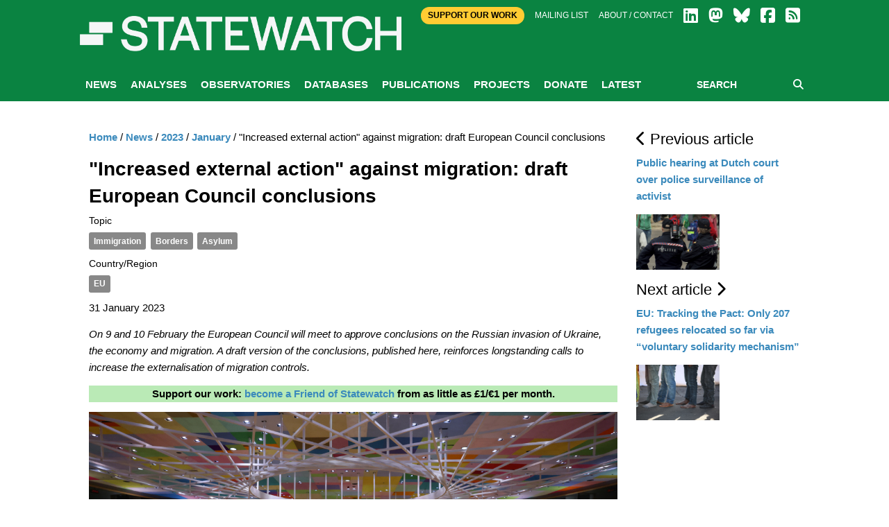

--- FILE ---
content_type: text/html; charset=utf-8
request_url: https://www.statewatch.org/news/2023/january/increased-external-action-against-migration-draft-european-council-conclusions/
body_size: 27577
content:

<!doctype html>
<html class="no-js" lang="en" dir="ltr">
<head>
    <meta charset="utf-8">
    <meta http-equiv="x-ua-compatible" content="ie=edge">
    <meta name="viewport" content="width=device-width, initial-scale=1.0">
        <title>Statewatch | &quot;Increased external action&quot; against migration: draft European Council conclusions</title>
        <meta name="description" content="At 9 and 10 February the European Council will meet to approve conclusions on the Russian invasion of Ukraine, the economy and migration. A draft version of the conclusions, published here, reinforces longstanding calls to increase the externalisation of migration controls." />
        <meta name="keywords" content="" />
        <link rel="canonical" href="https://www.statewatch.org/news/2023/january/increased-external-action-against-migration-draft-european-council-conclusions/" />
        <meta property="og:title" content="Statewatch | &quot;Increased external action&quot; against migration: draft European Council conclusions" />
        <meta property="og:type" content="website" />
        <meta property="og:url" content="https://www.statewatch.org/news/2023/january/increased-external-action-against-migration-draft-european-council-conclusions/" />
            <meta property="og:image" content="https://www.statewatch.org/media/3707/eu-council-draft-concl.jpg" />
    <link rel="stylesheet" href="https://cdnjs.cloudflare.com/ajax/libs/font-awesome/6.7.2/css/all.min.css" integrity="sha512-Evv84Mr4kqVGRNSgIGL/F/aIDqQb7xQ2vcrdIwxfjThSH8CSR7PBEakCr51Ck+w+/U6swU2Im1vVX0SVk9ABhg==" crossorigin="anonymous" referrerpolicy="no-referrer" />

    <link rel="stylesheet" href="/css/fonts/font.css" />
    <link rel="stylesheet" href="/css/foundation.min.css" />
    <link rel="stylesheet" href="/css/app.css" />
    <link rel="stylesheet" href="/css/over.css?v=9" />
    <link rel="stylesheet" href="/css/jl.css" />
    <link rel="stylesheet" href="/css/print.css" media="print" />

    <script src="https://ajax.aspnetcdn.com/ajax/jQuery/jquery-2.1.1.min.js"></script>
    <script src="https://ajax.aspnetcdn.com/ajax/jquery.validate/1.13.1/jquery.validate.min.js"></script>
    <script src="https://ajax.aspnetcdn.com/ajax/mvc/5.1/jquery.validate.unobtrusive.min.js"></script>
    <!-- Matomo -->
    <script>
        var _paq = window._paq = window._paq || [];
        /* tracker methods like "setCustomDimension" should be called before "trackPageView" */
        _paq.push(['trackPageView']);
        _paq.push(['enableLinkTracking']);
        (function () {
            var u = "https://matomo.statewatch.org/matomo/";
            _paq.push(['setTrackerUrl', u + 'matomo.php']);
            _paq.push(['setSiteId', '1']);
            var d = document, g = d.createElement('script'), s = d.getElementsByTagName('script')[0];
            g.async = true; g.src = u + 'matomo.js'; s.parentNode.insertBefore(g, s);
        })();
    </script>
    <!-- End Matomo Code -->
<!--- Start Brevo code --->
<style>
  #sib-container input:-ms-input-placeholder {
    text-align: left;
    font-family: Helvetica, sans-serif;
    color: #c0ccda;
  }

  #sib-container input::placeholder {
    text-align: left;
    font-family: Helvetica, sans-serif;
    color: #c0ccda;
  }

  #sib-container textarea::placeholder {
    text-align: left;
    font-family: Helvetica, sans-serif;
    color: #c0ccda;
  }

  #sib-container a {
    text-decoration: underline;
    color: #2BB2FC;
  }
</style>
<link rel="stylesheet" href="https://sibforms.com/forms/end-form/build/sib-styles.css">

<!--- End Brevo code --->
</head>
<body>
    <header class="header">
        <div class="header-top">
            <div class="top-bar row">
                <div class="top-bar-right">
                    <div class="large-12 columns">
                        <div class="right small-centered">
                            <a class="btn-top" href="/ordering/donate">Support Our Work</a>
                            <a href="/about/mailing-list">Mailing list</a>
                            <a href="/about">About / Contact</a>
                            
                <a href="https://www.linkedin.com/company/57088988/" target="_blank"><i class="fa-brands fa-linkedin fa-2x"></i></a>
                <a href="https://statewatch.org/mastodon" target="_blank"><i class="fa-brands fa-mastodon fa-2x"></i></a>
                <a href="https://bsky.app/profile/statewatch.bsky.social" target="_blank"><i class="fa-brands fa-bluesky fa-2x"></i></a>
                <a href="https://www.facebook.com/pages/Statewatch/204002586301759" target="_blank"><i class="fa-brands fa-facebook-square fa-2x"></i></a>
                <a href="/news/rssfeed"><i class="fas fa-rss-square fa-2x"></i></a>
                         </div>
                    </div>
                </div>
                <div class="top-bar-left">
                    <a class="logo" href="/">
                        <div class="columns">
                            <strong style="color: 0a8341;"></strong>
                        </div>

                        <div class="columns">
                            <p class="strap"></p>
                        </div>

                    </a>
                </div>
            </div>

        </div>
        
            <div class="nav-wrap">
                <div class="row">
                    <div class="large-12 columns">
                        
<nav class="main-nav">
    <a class="btn-menu show-for-small-only" href="#"><i class="fa fa-bars"></i> MENU</a>
    <ul class="menu-main hide-for-small-only">
                <li id="nav-5301">
                    <a href="/news/">News</a>
                </li>
                <li id="nav-1059">
                    <a href="/analyses/">Analyses</a>
                </li>
                <li id="nav-1056">
                    <a href="/observatories/">Observatories</a>
                </li>
                <li id="nav-5305">
                    <a href="/databases/">Databases</a>
                            <ul class="sub-menu">
                                    <li><a href="/databases/statewatch-database/">Statewatch Database</a></li>
                                    <li><a href="/databases/semdoc/">SEMDOC</a></li>
                                    <li><a href="/databases/jha-archive/">JHA Archive</a></li>
                                    <li><a href="/databases/statewatch-library-archive/">Statewatch Library &amp; Archive</a></li>
                            </ul>
                </li>
                <li id="nav-1057">
                    <a href="/publications/">Publications</a>
                            <ul class="sub-menu">
                                    <li><a href="/publications/monitoring-eu-border-externalisation/">Monitoring EU border externalisation</a></li>
                                    <li><a href="/publications/reports-and-books/">Reports and books</a></li>
                                    <li><a href="/publications/journal/">Journal</a></li>
                                    <li><a href="/publications/events/">Events</a></li>
                            </ul>
                </li>
                <li id="nav-1058">
                    <a href="/projects/">Projects</a>
                            <ul class="sub-menu">
                                    <li><a href="/projects/border-externalisation-and-technologies-of-control/">Border externalisation and technologies of control</a></li>
                                    <li><a href="/projects/a-watchdog-for-eu-justice-and-home-affairs-policies/">A watchdog for EU justice and home affairs policies</a></li>
                                    <li><a href="/projects/data-exchange-exclusion-and-denial-at-the-borders/">Data exchange, exclusion and denial at the borders</a></li>
                                    <li><a href="/projects/outsourcing-borders/">Outsourcing borders</a></li>
                                    <li><a href="/projects/networks-of-in-security/">Networks of (in)security</a></li>
                                    <li><a href="/projects/archives/">Archives</a></li>
                            </ul>
                </li>
                <li id="nav-71208">
                    <a href="/donate/">Donate</a>
                </li>
                <li id="nav-78840">
                    <a href="/latest/">Latest</a>
                </li>
    </ul>
    <div class="form-search">
        <form action="/search" method="get">
            <input type="text" placeholder="SEARCH" name="searchTerm" />
            <button type="submit"><i class="fa fa-search"></i></button>
        </form>
    </div>
</nav>
                    </div>
                </div>
            </div>
    </header>

    <div class="body">
    
        

    <div class="white-bg">
        <div class="row">
            <div class="article-display section">
                <div class="medium-9 columns body-copy">
                    

    <ul class="breadcrumb">
        
            <li><a href="/">Home</a> <span class="divider">/</span></li>
            <li><a href="/news/">News</a> <span class="divider">/</span></li>
            <li><a href="/news/2023/">2023</a> <span class="divider">/</span></li>
            <li><a href="/news/2023/january/">January</a> <span class="divider">/</span></li>

        
        <li class="active">&quot;Increased external action&quot; against migration: draft European Council conclusions</li>
    </ul>

                    <h1>"Increased external action" against migration: draft European Council conclusions</h1>
                            <h6>Topic</h6>
<div class="cats">
            <a href="/tag?id=Immigration">Immigration</a>
            <a href="/tag?id=Borders">Borders</a>
            <a href="/tag?id=Asylum">Asylum</a>
</div>                            <h6>Country/Region</h6>
<div class="cats">
            <a href="/tag?id=EU">EU</a>
</div>
                    <p class="article-date">31 January 2023</p>

                    <p><em>On 9 and 10 February the European Council will meet to approve conclusions on the Russian invasion of Ukraine, the economy and migration. A draft version of the conclusions, published here, reinforces longstanding calls to increase the externalisation of migration controls.</em></p>
                    <div style="margin-left: auto; margin-right: auto; margin-bottom: 5px; color: #000000; background-color: rgba(186,234,182); text-align: center; width: 100%;">
<p><b>Support our work: <a href="https://www.statewatch.org/donate/" title="Donate">become a Friend of Statewatch</a> from as little as £1/€1 per month.</b></p>
</div>
<p><img src="/media/3707/eu-council-draft-concl.jpg" alt="" width="100%" data-udi="umb://media/7733483d74014be287e0cd9cafee2fe7" /><em>Image: <a rel="noopener" href="https://newsroom.consilium.europa.eu/permalink/p154288" target="_blank">European Union</a></em></p>
<hr />
<p style="text-align: center;"><strong>----------</strong></p>
<p style="text-align: center;"><strong>UPDATE, 8 February</strong></p>
<p style="text-align: center;"><strong><a rel="noopener" data-udi="umb://media/8fbd5fa3ebfb46cc9ba15ae2520d252e" href="/media/3733/eu-council-euco-draft-conclusions-8-9-feb-5240-23.pdf" target="_blank" title="Eu Council Euco Draft Conclusions 8 9 Feb 5240 23">New draft version of the conclusions</a> (pdf) including a call for "the mobilisation of EU funds and means to support Member States in reinforcing border control capabilities and infrastructure, means of surveillance, including aerial surveillance, and equipment. In this context, the European Council invites the Commission to quickly finalise the European Integrated Border Management Strategy"</strong></p>
<p style="text-align: center;"><strong>----------</strong></p>
<p>The <a rel="noopener" data-udi="umb://media/02001fdff55a4cbeb3fd85431a1d6e20" href="/media/3706/eu-council-euco-draft-conclusions-9-10-feb-2023-5237-23.pdf" target="_blank" title="Eu Council Euco Draft Conclusions 9 10 Feb 2023 5237 23">draft conclusions</a> (pdf) have six sub-headings concerning migration:</p>
<ul>
<li><strong>Control of EU external borders:</strong> the Council "affirms its full support for the European Border and Coast Guard Agency (Frontex) in delivering on its core task" and "calls for the rapid conclusion of negotiations on new and revised Status Agreements between Frontex and third countries"</li>
<li><strong>Increased external action: </strong>"The existing action plans for the Western Balkans and <a rel="noopener" href="/news/2022/november/eu-mediterranean-migration-plan-underpinned-by-more-policing-and-border-enforcement-in-repressive-states/" target="_blank">the Central Mediterranean</a> should be implemented, and action plans for the Western and Eastern Mediterranean should be presented by the Commission [by the end of February 2023]," and "the European Council emphasises that the monitoring of neighbouring countries’ visa policy should be strengthened."</li>
<li><strong>Enhancing cooperation on returns and readmission:</strong> "Swift action is needed to ensure effective returns from the European Union to countries of origin using as leverage all relevant EU policies, instruments and tools, including development, trade and visas as well as opportunities for legal migration"</li>
<li><strong>Fighting migrant smuggling: </strong>"take forward the work on relevant tools, including measures against transport operators involved in migrant smuggling" (this concerns <a rel="noopener" href="https://transport.ec.europa.eu/news/eu-proposes-blacklisting-transport-operators-involved-facilitating-smuggling-or-trafficking-people-2021-11-23_en" target="_blank">measures put forward in November 2021</a>)</li>
<li><strong>Data on migratory flows: </strong>"The European Council invites the Council and the Commission, with the support of relevant EU agencies, to enhance situational awareness and the availability of data on migratory flows, both into and within the European Union."</li>
<li><strong>Pact on Migration and Asylum:</strong> "the European Council calls on the EU co-legislators to continue work on the Pact on Migration and Asylum as provided for in the <a rel="noopener" href="/news/2022/july/eu-tracking-the-pact-parliament-and-council-want-all-new-asylum-and-migration-laws-approved-by-spring-2024/" target="_blank">Joint Roadmap</a> agreed with the European Parliament in September 2022."</li>
</ul>
<p>A <a rel="noopener" href="https://www.theguardian.com/world/2023/jan/26/eu-toughens-stance-on-non-eu-countries-taking-back-citizens-denied-right-to-stay" target="_blank">report in <em>The Guardian</em></a> based on the conclusions states:</p>
<p style="padding-left: 40px;"><em>"The European Union could use development aid, trade policy and access to visas as “leverage” over non-EU countries that are deemed to be failing to take back their citizens denied the right to stay in Europe, according to a draft communique seen by the Guardian."</em></p>
<p><strong>Documentation</strong></p>
<ul>
<li><a rel="noopener" data-udi="umb://media/02001fdff55a4cbeb3fd85431a1d6e20" href="/media/3706/eu-council-euco-draft-conclusions-9-10-feb-2023-5237-23.pdf" target="_blank" title="Eu Council Euco Draft Conclusions 9 10 Feb 2023 5237 23">Special meeting of the European Council (9 and 10 February 2023) – Draft conclusions</a> (Council doc. 5237/23, LIMITE, 23 January 2023, pdf)</li>
<li><a rel="noopener" data-udi="umb://media/8fbd5fa3ebfb46cc9ba15ae2520d252e" href="/media/3733/eu-council-euco-draft-conclusions-8-9-feb-5240-23.pdf" target="_blank" title="Eu Council Euco Draft Conclusions 8 9 Feb 5240 23">Special meeting of the European Council (9 and 10 February 2023) – Draft conclusions</a> (Council doc. 5240/23, LIMITE, 6 February 2023, pdf)</li>
</ul>                    <div style="margin-left: auto; margin-right: auto; margin-bottom: 5px; color: #000000; background-color: rgba(186,234,182); text-align: center; width: 100%;">
<h2><b>Our work is only possible with your support.<br> <a href="https://www.statewatch.org/donate/" title="Donate">Become a Friend of Statewatch</a> from as little as £1/€1 per month.</b></h2>
</div>

                        <h4><strong>Further reading</strong></h4>
                            <div class="feature">
                                <span>09 January 2023</span>

                                    <a href="/news/2023/january/eu-tracking-the-pact-civil-military-synergies-for-external-migration-control/" style="float:left;max-width:120px;margin:0 20px 20px 0">
                                        <img src="/media/3676/eu-asylum-note.jpg" alt="" />
                                    </a>                                <h2><a href="/news/2023/january/eu-tracking-the-pact-civil-military-synergies-for-external-migration-control/">EU: Tracking the Pact: Civil-military &quot;synergies&quot; for external migration control</a></h2>
                                    <p>In early December the Czech Presidency of the Council circulated a note on the &quot;state of play&quot; of the EU&#39;s various asylum and migration initiatives, intended to inform member state delegations in the Committee of Permanent Representatives (COREPER). It is essentially a brief summary of work under the outgoing Czech Presidency. According to the note, this included the exploration of possible civil-military &quot;synergies&quot; in externalised migration control, through a meeting of the Council&#39;s External Migration Working Party with representatives of EUCAP Sahel Niger and EUBAM Libya.</p>
                                <div class="cats">
            <a href="/tag?id=Asylum">Asylum</a>
            <a href="/tag?id=Immigration">Immigration</a>
            <a href="/tag?id=Borders">Borders</a>
            <a href="/tag?id=Deportation">Deportation</a>
            <a href="/tag?id=Military">Military</a>
            <a href="/tag?id=EU">EU</a>
</div>

                            </div>
                            <div class="feature">
                                <span>11 January 2023</span>

                                    <a href="/news/2023/january/eu-democracy-as-a-problem-for-deportations/" style="float:left;max-width:120px;margin:0 20px 20px 0">
                                        <img src="/media/3681/eu-com-berlaymont.jpg" alt="" />
                                    </a>                                <h2><a href="/news/2023/january/eu-democracy-as-a-problem-for-deportations/">EU: Democracy as a problem for deportations</a></h2>
                                    <p>In a &quot;non-paper&quot; circulated last April, the European Commission admitted that informal readmission arrangements are preferred to formal readmission agreements for a number of reasons - including the &quot;possibility to keep the arrangement confidential.&quot;</p>
                                <div class="cats">
            <a href="/tag?id=Deportation">Deportation</a>
            <a href="/tag?id=Secrecy and transparency">Secrecy and transparency</a>
            <a href="/tag?id=EU">EU</a>
</div>

                            </div>
                            <div class="feature">
                                <span>23 January 2023</span>

                                    <a href="/news/2023/january/tracking-the-pact-unaccountable-new-decision-making-bodies-and-adaptable-responsibility/" style="float:left;max-width:120px;margin:0 20px 20px 0">
                                        <img src="/media/2372/eu-council-building.jpg" alt="" />
                                    </a>                                <h2><a href="/news/2023/january/tracking-the-pact-unaccountable-new-decision-making-bodies-and-adaptable-responsibility/">Tracking the Pact: Unaccountable new decision-making bodies and &quot;adaptable responsibility&quot;</a></h2>
                                    <p>The latest Council draft of the Asylum and Migration Management Regulation (AMMR) includes a substantial number of changes, including the introduction of the concept of &quot;adaptable responsibility&quot; and an array of new bodies dominated by the member states intended to govern the implementation of EU migration policy.</p>
                                <div class="cats">
            <a href="/tag?id=Immigration">Immigration</a>
            <a href="/tag?id=Asylum">Asylum</a>
            <a href="/tag?id=Borders">Borders</a>
            <a href="/tag?id=EU">EU</a>
</div>

                            </div>

                </div>


                <div class="medium-3 columns">
                            <h4><i class="fa fa-chevron-left"></i>&nbsp;Previous article</h4>
                            <p><a href="/news/2023/january/public-hearing-at-dutch-court-over-police-surveillance-of-activist/"> Public hearing at Dutch court over police surveillance of activist </a></p>
                                <p><a href="/news/2023/january/public-hearing-at-dutch-court-over-police-surveillance-of-activist/"><img src="/media/3705/nl-court-hearing.jpg" alt="" style="max-width:120px" /></a></p>
                            <h4>Next article&nbsp;<i class="fa fa-chevron-right"></i></h4>
                            <p><a href="/news/2023/january/eu-tracking-the-pact-only-207-refugees-relocated-so-far-via-voluntary-solidarity-mechanism/">EU: Tracking the Pact: Only 207 refugees relocated so far via “voluntary solidarity mechanism”</a></p>
                                <p><a href="/news/2023/january/eu-tracking-the-pact-only-207-refugees-relocated-so-far-via-voluntary-solidarity-mechanism/"><img src="/media/3709/eu-vsm-scheme.jpg" alt="" style="max-width:120px" /></a></p>

                </div>
            </div>
        </div>
    </div>

        
<center>
<div class="row">
        <div id="error-reporting-partial">
        <div id="error-reporting-partial-inner">
            <p class="text1"> </p>
<p class="text1"><strong>Spotted an error? </strong>If you've spotted a problem with this page, just click once to let us know.</p>
            <form id="report-error-form">
                <input id="NodeId" name="NodeId" type="hidden" value="78702" />
                <input id="RequestUrl" name="RequestUrl" type="hidden" value="/news/2023/january/increased-external-action-against-migration-draft-european-council-conclusions/" />
                <p>
                    <a id="report-error-button" class="btn button warning">
                        Report error
                    </a>
                </p>
            </form>
        </div>
    </div>
    </p>
</div>
</center>
<script language="javascript">

    $(function () {
        $('#report-error-button').on('click', function (e) {
            $('#error-reporting-partial-inner').fadeOut("slow", function () {
                $.ajax({
                    url: "/umbraco/surface/pageerrorsurface/reporterror/",
                    type: "post",
                    data: $("#report-error-form").serialize(),
                    success: function (result) {
                        console.log(result);
                        $("#error-reporting-partial").html(result);
                    }
                });
            });
        });
    });

</script>        
    </div>

    <footer class="footer">
        <div class="row">
            <div class="logo-footer"><span>Statewatch</span></div>
        </div><br>
        <div class="top-bar" style="text-align:center; margin-top:-40px; font-weight:600; font-size: 18px;">
            <a class="btn-top" style="padding:10px; color: #000; border-radius:25px; " href="/donate">&nbsp;SUPPORT OUR WORK&nbsp;</a>
        </div><br>
        <div class="row bottom">
            <div class="bd">
            <div class="float-left">
                <a class="social-icon" href="https://www.linkedin.com/company/57088988/" target="_blank">
                    <i class="fa-brands fa-linkedin fa-4x"></i>
                </a>
                <a class="social-icon" href="https://statewatch.org/mastodon" target="_blank">
                    <i class="fa-brands fa-mastodon fa-4x"></i>
                </a>
                <a class="social-icon" href="https://bsky.app/profile/statewatch.bsky.social" target="_blank">
                    <i class="fa-brands fa-bluesky fa-4x"></i>
                </a>
                <a class="social-icon" href="/news/rssfeed">
                    <i class="fas fa-rss-square fa-4x"></i>
                </a>
            <div class="float-right">
                    <p><h2 class="section-heading"><a href="https://www.statewatch.org/about/mailing-list/">Join our mailing list</a></h2>
                    </p>
            </div>
            </div>
        </div>
    <!-- START - We recommend to place the below code in footer or bottom of your website html  -->
<script>
  window.REQUIRED_CODE_ERROR_MESSAGE = 'Please choose a country code';
  window.LOCALE = 'en';
  window.EMAIL_INVALID_MESSAGE = window.SMS_INVALID_MESSAGE = "The information provided is invalid. Please review the field format and try again.";

  window.REQUIRED_ERROR_MESSAGE = "This field cannot be left blank. ";

  window.GENERIC_INVALID_MESSAGE = "The information provided is invalid. Please review the field format and try again.";




  window.translation = {
    common: {
      selectedList: '{quantity} list selected',
      selectedLists: '{quantity} lists selected',
      selectedOption: '{quantity} selected',
      selectedOptions: '{quantity} selected',
    }
  };

  var AUTOHIDE = Boolean(0);
</script>

<script defer src="https://sibforms.com/forms/end-form/build/main.js"></script>
    </footer>
    <div class="copyright row">
        <div class="large-12 columns">
            <p class="text1">Statewatch is not responsible for the content of external websites and inclusion of a link does not constitute an endorsement. Registered UK charity number: 1154784. Registered UK company number: 08480724. Registered company name: The Libertarian Research & Education Trust. Registered office: MayDay Rooms, 88 Fleet Street, London EC4Y 1DH. &copy; Statewatch ISSN 1756-851X. Personal usage as private individuals "fair dealing" is allowed. We also welcome links to material on our site. Usage by  those working for organisations is allowed only if the organisation holds an appropriate licence from the relevant reprographic rights organisation (eg: Copyright Licensing Agency in the UK) with such usage being subject to the terms and conditions of that licence and to local copyright law.</p>
       <p><b><a href="/about/">About</a> | <a href="/about/contact">Contact</a> | <a href="/about/privacy-policy/">Privacy Policy</a></b></p>
        </div>
    </div>
    <script src="/js/vendor/jquery.js"></script>
    <script src="/js/vendor/what-input.js"></script>
    <script src="/js/vendor/foundation.js"></script>
    <script src="/js/vendor/cycle/jquery.cycle2.min.js"></script>
    <script src="/js/vendor/cycle/jquery.cycle2.swipe.min.js"></script>
    <script src="/js/vendor/jquery.matchHeight-min.js"></script>
    <script src="/js/app.js"></script>
    <script src="/scripts/sw.js?v=9"></script>

    
</body>
</html>

--- FILE ---
content_type: text/css
request_url: https://www.statewatch.org/css/fonts/font.css
body_size: 1456
content:
@font-face {
  font-family: 'HoeflerText';
  src: url('HoeflerText-Bold.eot'); /* IE9 Compat Modes */
  src: url('HoeflerText-Bold.eot?#iefix') format('embedded-opentype'), /* IE6-IE8 */
       url('HoeflerText-Bold.woff') format('woff'), /* Modern Browsers */
       url('HoeflerText-Bold.ttf')  format('truetype'), /* Safari, Android, iOS */
       url('HoeflerText-Bold.svg#44e50b3b1f96e19d4205b491d092f009') format('svg'); /* Legacy iOS */
       
  font-style:   normal;
  font-weight:  700;
}

@font-face {
  font-family: 'HoeflerText';
  src: url('HoeflerText-Italic.eot'); /* IE9 Compat Modes */
  src: url('HoeflerText-Italic.eot?#iefix') format('embedded-opentype'), /* IE6-IE8 */
       url('HoeflerText-Italic.woff') format('woff'), /* Modern Browsers */
       url('HoeflerText-Italic.ttf')  format('truetype'), /* Safari, Android, iOS */
       url('HoeflerText-Italic.svg#849ebc09b5546daf2777c3b1532f68f8') format('svg'); /* Legacy iOS */
       
  font-style:   italic;
  font-weight:  400;
}

@font-face {
  font-family: 'HoeflerText';
  src: url('HoeflerText-Roman.eot'); /* IE9 Compat Modes */
  src: url('HoeflerText-Roman.eot?#iefix') format('embedded-opentype'), /* IE6-IE8 */
       url('HoeflerText-Roman.woff') format('woff'), /* Modern Browsers */
       url('HoeflerText-Roman.ttf')  format('truetype'), /* Safari, Android, iOS */
       url('HoeflerText-Roman.svg#abaee74863524348d2f619aab94d6313') format('svg'); /* Legacy iOS */
       
  font-style:   normal;
  font-weight:  400;
}



--- FILE ---
content_type: text/css
request_url: https://www.statewatch.org/css/app.css
body_size: 8980
content:
.left{
	float: left;
}
.right{
	float: right;
}
html{
	font-size: 14px;
}
body{
	font-size: 15px;
	font-family: Arial, "Helvetica Neue", Helvetica, sans-serif;
	color:#000000;
	background: url() no-repeat center 186px;
}
a{
	color:#3c8abb;
}
h1,h2,h3{
	font-weight: bold;
	color:#000000;
}
h2{
	font-size: 20px;
}
h3{
	font-size: 18px;
}
.header{
	padding: 0 0 50px;
}
.header-top{
	background-attachment: fixed;
}
.top-bar{
	padding:18px 0;
	background: none;
}
.top-bar .right a{
	display: block;
	float: left;
	margin-left: 15px;
	height: 25px;
	line-height: 25px;
	font-size: 12px;
	color:#fff;
}
.top-bar .btn-top{
	padding:0 10px;
	color:#000000 !important;
	background: #FFCC33;
	border-radius: 25px;
	font-weight: bold;
}
p #small{
	font-size: 1em;
}
.newsletter{
	padding:0 10px;
	color:#000000 !important;
	background: #3c8abb;
	border-radius: 25px;
	z-index: 999999;
}
.btn-donate{
	display: block;
	margin: 0;
	padding: 8px;
	max-width: 100px;
	line-height: 1;
	font-size: 12px;
	text-align: center;
	color:#fff !important;
	background: #3b8abc;
}
.icon-magnify{
	margin: 0 auto;
	width: 47px;
	height: 53px;
	background: url(../images/magnify-glass.png) no-repeat center;
}
.logo-wrap{
	position: relative;
	margin: 0 0 20px;
	padding:15px 0 10px;
}
.logo-wrap:before{
	content: '';
	position: absolute;
	z-index: 0;
	left: 0;
	top: 48px;
	width: 100%;
	border-top:1px solid #55914e;
}
/*.logo-wrap:after{
	left: auto;
	right: 0;
}*/
.logo{
	position: relative;
	z-index: 1;
	display: block;
	overflow: hidden;
	text-indent: -9999px;
	width: 5%;
	height: ;
	background: url(../media/4680/sw-white-logo.png) no-repeat center;
	-webkit-background-size: contain;
	background-size: contain;
}
.slogan{
	margin-bottom: 40px;
	text-align: center;
	color:#55914e;
}
.lead-stories{
	position: relative;
	margin: 14px 0px;
	padding:0 70px;
	overflow-x: visible!important;
	overflow-y: visible!important;
}
.lead-stories .slide{
	width: 100%;
	line-height: 1.1;
	font-size: 28px;
	font-weight: normal;
}
.lead-stories a{
	color:#3d3e3d;
}
.lead-stories .cycle-prev,.lead-stories .cycle-next{
	display: block;
	position: absolute;
	top:50%;
	left:0;
	margin-top:-28px;
	width: 29px;
	height: 57px;
	background: url(../images/arrow-left.png);
	-webkit-background-size: contain;
	background-size: contain;
}
.lead-stories .cycle-next{
	left: auto;
	right: 0;
	background: url(../images/arrow-right.png);
	-webkit-background-size: contain;
	background-size: contain;
}
.section{
	padding: 40px 0 25px; 
}
.section.has-bg{
	background: url() center center;
}
.heading-wrap{
	margin-bottom: 35px;
}
.section-heading{
	margin-bottom: 0px;
	font-size: 15px;
	text-transform: uppercase;
	text-align: center;
	color:#54914d;
}
.header .section-heading{
	margin-bottom: 0;
	padding-bottom: 20px;
	font-size: 15px;
	font-weight: bold;
	font-family: Helvetica Neue,Helvetica,Roboto,Arial,sans-serif;
	color:#3c8abb;
}
.section-desc{
	margin-top: 20px;
	text-align: center;
}
.line.dashed{
	height: 1px;
	line-height: 0;
	font-size: 0;
	border-top:1px dashed #54914d;
}
.line.dashed.gray{
	border-top:1px dashed #cfcfcf;	
}
.nav-wrap{
	background: #0a8341;
}
.main-nav{
	position: relative;
	padding:0;
	height: 49px;
}
.menu-main{
	float: left;
	margin: 0;
	padding: 0;
	list-style: none
}
.menu-main li{
	position: relative;
	margin:0 0px;
	display: inline-block;
	background: #0a8341;
}
.menu-main a{
	display: inline-block;
	padding:17px 8px;
	line-height: 15px;
	font-size: 12px;
	font-weight: bold;
	text-transform: uppercase;
	color:#fff;
}
.menu-main .sub-menu{
	display: none;
	position: absolute;
	left: 0;
	top: 49px;
	margin: 0;
	padding: 0;
	background: #0a8341;
}
.menu-main li:hover > .sub-menu{
	display: block;
}
.menu-main .sub-menu a{
	padding:10px 8px;
	white-space: nowrap;
}
.nav-wrap .columns{
	padding: 0;
}
.btn-menu{
	display: block;
	float: left;
	padding:18px 10px;
	line-height: 15px;
	font-weight: bold;
	color:#fff !important;
}
.btn-menu:hover,.btn-menu:active{
	color: #fff;
}
.btn-menu .fa{
	font-weight: normal;
}
.form-search{
	float: right;
	padding:10px 0;
	width: 170px;
}
.form-search [type="text"]{
	float: left;
	margin: 0;
	padding:7px 8px;
	width: 140px;
	height:29px;
	font-weight: bold;
	color:#fff;
	box-shadow:none;
	border:0;
	background: none;
}
.form-search [type="submit"]{
	float: left;
	width: 29px;
	height: 29px;
	text-align: center;
	color:#fff;
	bottom: 0;
	background: none;
}
.form-search ::-webkit-input-placeholder {
	font-weight: bold;
	color: #fff;
}
.form-search :-moz-placeholder { /* Firefox 18- */
	font-weight: bold;
	color: #fff;  
}
.form-search ::-moz-placeholder {  /* Firefox 19+ */
	font-weight: bold;
	color: #fff;  
}
.form-search :-ms-input-placeholder {  
	font-weight: bold;
	color: #fff;  
}
.meta-date{
	margin-bottom: 15px;
	font-size: 10px;
}
.post-list{
	margin-bottom: 20px;
}
.post-list .column{
	border-left:1px dashed #54914d;
}
.post-list .column:first-child{
	border-left:0;
}
.post-list .post{
	padding:10px 10px 20px;
}
.post .img{
	display: block;
	margin-bottom: 20px;
}
.post .img img{
	width: 100%;
	height: auto;
}
.post .bd{
	overflow: hidden;
}
.post .title{
	display: block;
	margin: 0 0 15px;
	font-size: 15px;
	font-weight: bold;
	color:#000000;
}
.cats{
	font-size: 12px;
	font-weight: bold;
}
.logo-footer span{
	position: relative;
	z-index: 1;
	display: block;
	margin:0 auto;
	max-width: 190px;
	padding-left: 0px;
	height: 37px;
	line-height: 37px;
	font-size: 20px;
	font-weight: bold;
	font-family: Arial, sans-serif;
	text-align: center;
	color:#54914d;
	background: url() no-repeat 14px center;
	-webkit-background-size: auto 30px;
	background-size: auto 30px;
}
.logo-footer{
	position: relative;
	margin: 25px 0 40px;
}
.logo-footer:before,.logo-footer:after{
	content: '';
	position: absolute;
	z-index: 0;
	left: 0;
	top: 18px;
	width: 41%;
	border-top:1px solid #dddcdc;
}
.logo-footer:after{
	left: auto;
	right: 0;
}
.footer{
	position: relative;
	background: url(../images/bg1.png) center center;
}
.footer .bottom{
	position: relative;
	padding-bottom: 30px;
	min-height: 170px
}
.footer .float-left,.footer .float-right{
	position: relative;
	z-index: 1;
	width: 50%;
	text-align: center;
}
.footer .bd{
	position: absolute;
	z-index: 0;
	left: 0;
	top: 0px;
	width: 100%;

}
.footer .section-heading{
	margin-bottom: 10px;
	color:#4a4a4a;
	text-align: center;
}
.form-newsletter{
	margin:0 auto;
	max-width: 40%;
}
.form-newsletterbody{
	margin:0 auto;
	max-width: 100%;
	text-align: left;
}
.social-icon{
	display: inline-block;
	margin-top: 25px;
	font-size: 12px;
	color:#3b8abc;
	width:64px;
}
.social-icon .fa{
	display: block;
	margin-bottom: 5px;
	font-size: 50px;
}
.form-newsletter [type="text"]{
	margin-bottom: 17px;
	padding:12px 15px;
	height: 48px;
	font-size: 18px;
	font-weight: bold;
	text-align: center;
	color:#8d8e8d;
	border:0;
	background: #f7f7f7;
	box-shadow: none;
}
.form-newsletter [type="submit"]{
	display: block;
	margin:0 auto;
	width: 100px;
	height: 25px;
	color:#fff;
	text-align: center;
	border:0;
	background: #3b8abc;
}
.form-newsletter ::-webkit-input-placeholder {
	color: #8d8e8d;
}
.form-newsletter :-moz-placeholder { /* Firefox 18- */
	color: #8d8e8d;  
}
.form-newsletter ::-moz-placeholder {  /* Firefox 19+ */
	color: #8d8e8d;  
}
.form-newsletter :-ms-input-placeholder {  
	color: #8d8e8d;  
}
.copyright{
	padding: 20px 0px;
	font-size: 14px;
	color:#828384;
	text-align: center;
}
.copyright .text1{
	font-size: 11px;
	color:#353636;
}
.section .more{
	display: block;
	float: right;
	line-height: 16px;
	font-weight: bold;
	color:#0a8341;
}
.btn-guide-wrap{
	padding:30px 0;
	text-align: center;
}
.btn{
	display: inline-block;
	padding:10px 18px;
	font-weight: bold;
	color:#fff;
	background: #54914d;
}
.btn:hover{
	color:#fff;
}
/*Responsive*/
/* Small only */
@media screen and (max-width: 39.9375em) {
	.header{
		padding:0 0 20px;
	}
	.logo{
		width: 300px;
		height: 80px;
	}
	.lead-stories{
		padding: 0 25px;
	}
	.lead-stories .slide{
		font-size: 25px;
	}
	.lead-stories .cycle-prev, .lead-stories .cycle-next{
		width: 15px;
		height: 30px;
	}
	.post .img{
		
	}
	.footer .float-left, .footer .float-right{
		width: 50%;
	}
	.footer .bd{
		clear:both;
		position: relative;
		top: auto;
		left: auto;
		padding-top: 30px;
	}
	.form-newsletter{
		max-width: 90%
	}
	.main-nav{
		
	}
	.menu-main.show{
		display: block !important;
	}
	.menu-main{
		position: absolute;
		top: 48px;
		left: 0;
		padding:10px 0;
		width: 100%;
		background: #0a8341;
	}
	.menu-main li{
		display: block;
		margin: 0;
	}
	.menu-main a{
		display: block;
		padding:10px;
	}
	.menu-main .sub-menu{
		position: relative;
		display: block !important;
		left: auto;
		top: auto;
		background: none;
	}
	.menu-main .sub-menu a{
		padding-left: 30px;
		text-transform: none;
	}
	.btn-donate{
		margin:0 auto;
	}
}

.pagination li {
	display: inline-block !important;
}

/* Medium only */
@media screen and (min-width: 40em) and (max-width: 63.9375em) {
	.menu-main{
		display: block !important;
	}
}

div.slide > a {
	white-space:normal;
}